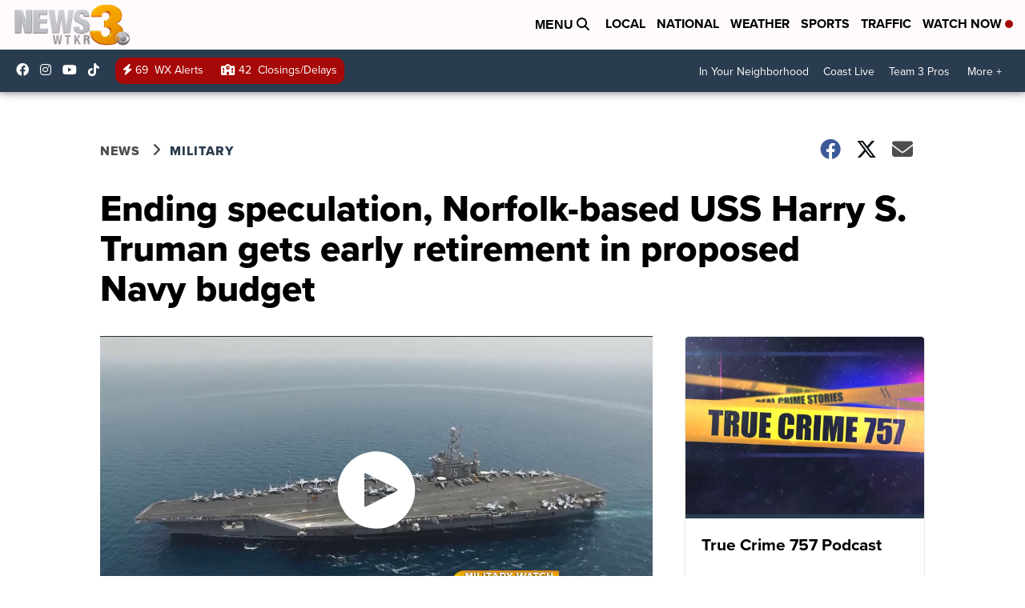

--- FILE ---
content_type: application/javascript; charset=utf-8
request_url: https://fundingchoicesmessages.google.com/f/AGSKWxUCyDd_7mwQrCZO-a2uQOkZcC1OM3AtkQ-4NS6EKgXxf9QQN0gvRY6x_s4emuTKTzeTc09_LTdeJmd8Zo81VoHF2eBSoUQLJ7yZIg-IjNUFdCU8T5ZuQ0xPN88coex4nAycoWWJhUjFnq5u-RxjANpxUJItQxudTp4QUHv5a4VEJTIcW4m3LEe6SwwT/_/adimage._728by90_-468x90..show_ad_/generated/key.js?
body_size: -1287
content:
window['ec9f360f-62ac-4edf-9085-226ddb19b4e4'] = true;